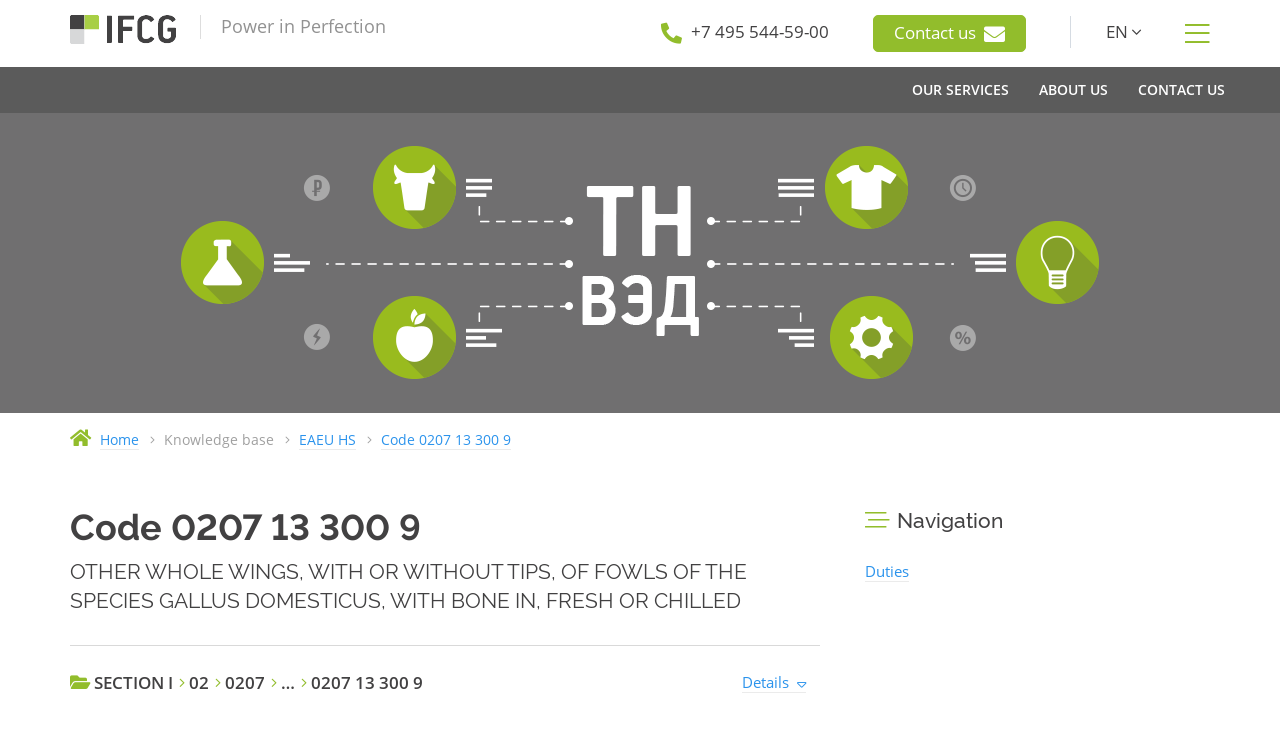

--- FILE ---
content_type: text/html; charset=UTF-8
request_url: https://www.ifcg.ru/en/kb/tnved/0207133009/
body_size: 4244
content:
<!doctype html>
<html lang="en">

<head>
	
	<meta http-equiv="content-type" content="text/html; charset=UTF-8">
	<meta name="viewport" content="width=device-width, initial-scale=1">
	<meta content="telephone=no" name="format-detection">
	<meta http-equiv="X-UA-Compatible" content="IE=edge">
	<link rel="icon" type="image/svg+xml" sizes="any" href="/static/img/favicon/favicon.svg?t=1605195983">
	<link rel="icon" type="image/png" sizes="32x32" href="/static/img/favicon/favicon-32x32.png?t=1727181181">
	<link rel="icon" type="image/png" sizes="16x16" href="/static/img/favicon/favicon-16x16.png?t=1605195983">
	<link rel="apple-touch-icon" sizes="180x180" href="/static/img/favicon/apple-touch-icon.png?t=1605195983">
	<link rel="manifest" href="/static/manifest.json?t=1605195983">
	<title>Code 0207133009 - EAEU HS - IFCG</title>
	<meta name="description" content="EAEU HS code 0207 13 300 9: OTHER WHOLE WINGS, WITH OR WITHOUT TIPS, OF FOWLS OF THE SPECIES GALLUS DOMESTICUS, WITH BONE IN, FRESH OR CHILLED">
	<meta name="keywords" content="">
	
	<link rel="stylesheet" href="/static/css/bundle.css?t=1767181988">
	<!--[if lte IE 9]><link href="/static/css/ie9.css?t=1767181988" rel="stylesheet" type="text/css" /><![endif]-->
	<!--[if lt IE 9]>
	  <script type="text/javascript" src="/static/assets/html5shiv.js?t=1542478024"></script>
	  <script type="text/javascript" src="/static/assets/respond.min.js?t=1542478024"></script>
	<![endif]-->
	
	
	<script>
		var onloadfn = [];
		var BASE_DOMAIN = "ifcg.ru";
		var i18n = {
	MMENU_TITLE:				"Menu",
	MMENU_SEARCH_PLACEHOLDER:	"Search menu",
	MMENU_SEARCH_NORESULTS:		"No results found.",
	SPOILER_SHOW:				"Show",
	SPOILER_HIDE:				"Hide"
};
	</script>
	
</head>

<body class="no-js">


	

<div class="wrapper">


<div class="header">
	<div class="container">
		<div class="row">
			<div class="col-xs-12 col-sm-3 col-md-4 header--left">
				<a class="header--logo" href="/en/"></a>
				<span class="header--tagline">Power in Perfection</span>
				
				<a class="btn btn-primary show-sm dn mt20" href="/en/feedback/">
					Contact us					<i class="fas fa-envelope h-contact--inline-icon" aria-hidden="true"></i>
				</a>
				
			</div>
			<div class="col-sm-9 col-md-8 header--right hidden-xs">
				<div class="h-contact hidden-md hidden-sm">
					<i class="fas fa-phone fa-flip-horizontal" aria-hidden="true"></i>
					<a href="tel:+74955445900"><span>+7 495 544-59-00</span></a>
				</div>
				
				<div class="h-contact">
					<a class="btn btn-primary" href="/en/feedback/">
						Contact us						<i class="fas fa-envelope h-contact--inline-icon" aria-hidden="true"></i>
					</a>
				</div>
				
								<div class="h-contact h-contact_line h-contact_lang">
					<span class="lang-dropdown-show">EN <i class="fal fa-angle-down" aria-hidden="true"></i></span>
					 
					<div class="lang-dropdown">
						<a href="/" title="Русский">RU</a>
					</div>
									</div>
								<div class="h-contact h-contact_show-menu">
					<i class="fal fa-bars" title="Show menu"></i>
				</div>
			</div>
		</div>
	</div>

	<div class="main-menu-wrapper hidden-xs">
		<div class="container">
			<div class="row">
							<div class="col">
					<nav class="nav-main">
						 <ul class="main-menu"> <li class="main-menu--item"> <span class="main-menu--link"><span>Our Services</span></span> <div class="dropdown-menu"> <div class="container"> <div class="d-menu"> <ul class="d-menu--col"> <li class="d-menu--item d-menu--item_title"><a href="/en/services/customs/clearance/">Customs clearance</a></li> <li class="d-menu--item d-menu--item_title"><a href="/en/services/docs/non-tariff/2.19/notification/">Importation of cryptographic devices. Notifications</a></li> <li class="d-menu--item d-menu--item_title"><a href="/en/services/docs/non-tariff/2.16/rfc/">Importation of wireless products</a></li> </ul><ul class="d-menu--col"> <li class="d-menu--item d-menu--item_title"><a href="/en/services/docs/tr/eac-certificates-declarations/">EAC Certificates and Declarations</a></li> <li class="d-menu--item d-menu--item_title"><a href="/en/services/consulting/customs/">Customs consulting</a></li> <li class="d-menu--item d-menu--item_title"><a href="/en/services/consulting/customs/audit/">Customs compliance audit</a></li> </ul> </div> </div> </div> </li> <li class="main-menu--item"> <a class="main-menu--link" href="/en/about/"><span>About us</span></a> <div class="dropdown-menu dropdown-menu_inline"> <div class="container"> <div class="d-menu d-menu_inline"> <ul class="d-menu--col"> <li class="d-menu--item d-menu--item_title"><a href="/en/about/#history">History</a></li> <li class="d-menu--item d-menu--item_title"><a href="/en/about/#values">Values</a></li> <li class="d-menu--item d-menu--item_title"><a href="/en/about/clients/">Our clients</a></li> </ul> </div> </div> </div> </li> <li class="main-menu--item"> <a class="main-menu--link" href="/en/contacts/"><span>Contact us</span></a> </li> </ul> 
					</nav>
				</div>
			</div>
		</div>
	</div>
</div>

<div class="mobile-menu--btn show-sm dn">
	<a href="#mobile-menu" title="Show menu"></a>
</div>
<nav id="mobile-menu">
	 <ul> <li class="menu-lvl-1 menu-top-lvl"> <span>Our Services</span> </li> <li class="menu-lvl-2"> <a href="/en/services/customs/clearance/">Customs clearance</a> </li> <li class="menu-lvl-2"> <a href="/en/services/docs/non-tariff/2.19/notification/">Importation of cryptographic devices. Notifications</a> </li> <li class="menu-lvl-2"> <a href="/en/services/docs/non-tariff/2.16/rfc/">Importation of wireless products</a> </li> <li class="menu-lvl-2"> <a href="/en/services/docs/tr/eac-certificates-declarations/">EAC Certificates and Declarations</a> </li> <li class="menu-lvl-2"> <a href="/en/services/consulting/customs/">Customs consulting</a> </li> <li class="menu-lvl-2"> <a href="/en/services/consulting/customs/audit/">Customs compliance audit</a> </li> <li class="menu-lvl-1 menu-top-lvl"> <a href="/en/about/">About us</a> </li> <li class="menu-lvl-2"> <a href="/en/about/#history">History</a> </li> <li class="menu-lvl-2"> <a href="/en/about/#values">Values</a> </li> <li class="menu-lvl-2"> <a href="/en/about/clients/">Our clients</a> </li> <li class="menu-lvl-1 menu-top-lvl"> <a href="/en/contacts/">Contact us</a> </li> </ul> <div class="mmenu-navbar-bottom dn"> <a class="fas fa-phone mmenu-phone" href="tel:+74955445900"></a> <a class="fab fa-whatsapp mmenu-wa" href="https://wa.me/message/6QWNABTWGYKLI1"></a> <a class="fas fa-envelope mmenu-email" href="/en/feedback/"></a> <a class="mmenu-lang" href="/">RU</a> </div> 
</nav>
 


<div class="content-wrapper">
	

<div class="page-head">
	
	<div class="page-head--bg page-head--bg_center" style="background-image: url(/upload/figures/tnved.png);"></div>

	</div>

<div class="breadcrumb">
	<div class="container">
		<div class="row">
			<div class="col-md-12">
				<div class="breadcrumb-item">
					<i class="fas fa-home" aria-hidden="true"></i>
					<a href="/">
						<span>Home</span>
					</a>
				</div>

				<div class="breadcrumb-item">
					<i class="fal fa-angle-right"></i>
					<span>Knowledge base</span>
				</div>

				<div class="breadcrumb-item">
					<i class="fal fa-angle-right"></i>
					<a href="/en/kb/tnved/">
						<span>EAEU HS</span>
					</a>
				</div>

								<div class="breadcrumb-item">
					<i class="fal fa-angle-right"></i>
					<a href="/en/kb/tnved/0207133009/">
						<span>Code 0207 13 300 9</span>
					</a>
				</div>
							</div>
		</div>
	</div>
</div>


<div class="content">
	<div class="container">
		<div class="row">
			<div class="col-xs-12 col-md-8 content-col">
				

	
		
		<h1>Code 0207 13 300 9</h1>

				<p class="subtitle">OTHER WHOLE WINGS, WITH OR WITHOUT TIPS, OF FOWLS OF THE SPECIES GALLUS DOMESTICUS, WITH BONE IN, FRESH OR CHILLED</p>

		
		
		<hr>

				<div class="row row-in mt20">
			<div class="col-sm-8 col-md-8 h5">
				<i class="fas fa-folder-open color-primary font-md"></i>
																			<span title="SECTION I. Live animals; animal products">SECTION I</span> <i class="fal fa-angle-right color-primary"></i>
																				<span title="MEAT AND EDIBLE MEAT OFFAL">02</span> <i class="fal fa-angle-right color-primary"></i>
																				<span title="Meat and edible offal, of the poultry of heading 0105, fresh, chilled or frozen: ">0207</span> <i class="fal fa-angle-right color-primary"></i>
																													&hellip; <i class="fal fa-angle-right color-primary"></i>
										0207 13 300 9
			</div>
			<div class="col-sm-4 col-md-4 mt5 tar tal-sm">
				<a href="javascript:void(0)" class="ui-show-hide-link" data-content-id="tree-details">Details</a>
			</div>
		</div>
		
		<div id="tree-details" style="display: none">
			



	<h2 class="h2">SECTION I. Live animals; animal products</h2>
		<div class="tree mt20">
		


 
		<section class="tree-item tree-item_opened">
		<h4 class="tree-item--title h2">
			<span class="group">02</span>

			<span class="description" title="">
							<a href="/en/kb/tnved/02/">MEAT AND EDIBLE MEAT OFFAL</a>
						</span>
		</h4>

				<div class="tree-item--content">
						


 
		<section class="tree-item-2 tree-item-2_opened">
		<h4 class="tree-item-2--title">
			<span class="code">0207</span>

			<span class="description" title="MEAT AND EDIBLE OFFAL, OF THE POULTRY OF HEADING 0105, FRESH, CHILLED OR FROZEN">
							<a href="/en/kb/tnved/0207/">Meat and edible offal, of the poultry of heading 0105, fresh, chilled or frozen: </a>
						</span>
		</h4>

				<div class="tree-item-2--content">
						


 
		<section class="tree-item-2 tree-item-2_opened">
		<h4 class="tree-item-2--title">
			<span class="code code-empty"></span>

			<span class="description" title="">
							of fowls of the species Gallus domesticus:
						</span>
		</h4>

				<div class="tree-item-2--content">
						


 
		<section class="tree-item-2 tree-item-2_opened">
		<h4 class="tree-item-2--title">
			<span class="code">0207 13</span>

			<span class="description" title="CUTS AND OFFAL OF FOWLS OF THE SPECIES GALLUS DOMESTICUS, FRESH OR CHILLED">
							<a href="/en/kb/tnved/020713/">cuts and offal, fresh or chilled:</a>
						</span>
		</h4>

				<div class="tree-item-2--content">
						


 
		<section class="tree-item-2 tree-item-2_opened">
		<h4 class="tree-item-2--title">
			<span class="code code-empty"></span>

			<span class="description" title="">
							cuts:
						</span>
		</h4>

				<div class="tree-item-2--content">
						


 
		<section class="tree-item-2 tree-item-2_opened">
		<h4 class="tree-item-2--title">
			<span class="code code-empty"></span>

			<span class="description" title="">
							with bone in:
						</span>
		</h4>

				<div class="tree-item-2--content">
						


 
		<section class="tree-item-2 tree-item-2_opened">
		<h4 class="tree-item-2--title">
			<span class="code">0207 13 300</span>

			<span class="description" title="WHOLE WINGS, WITH OR WITHOUT TIPS">
							<a href="/en/kb/tnved/020713300/">whole wings, with or without tips:</a>
						</span>
		</h4>

				<div class="tree-item-2--content">
						
	



 
		<section class="tree-item-2 tree-item-2_final">
		<h4 class="tree-item-2--title current">
			<span class="code">0207 13 300 9</span>

			<span class="description" title="OTHER WHOLE WINGS, WITH OR WITHOUT TIPS, OF FOWLS OF THE SPECIES GALLUS DOMESTICUS, WITH BONE IN, FRESH OR CHILLED">
							other
						</span>
		</h4>

			</section>

 



		</div>
			</section>

 


		</div>
			</section>

 


		</div>
			</section>

 


		</div>
			</section>

 


		</div>
			</section>

 


		</div>
			</section>

 


		</div>
			</section>

 


	</div>
	
 


		</div>

		
	<hr>

	<table class="noborder mt20" id="duties">
	<tr>
		<td><span class="h3">Import duty:</span></td>
		<td><span class="h3">80%</span></td>
		<td><span class="font-xs">But not less than 0.7 KG</span></td>
	</tr>
	<tr>
		<td><span class="h3">Export duty:</span></td>
		<td><span class="h3">No duty</span></td>
		<td><span class="font-xs"></span></td>
	</tr>
	<tr>
		<td><span class="h3">Import VAT:</span></td>
		<td><span class="h3">10%</span></td>
		<td></td>
	</tr>
	</table>

	
	
	 
	 
	

			</div>

			<div class="col-xs-12 col-md-4 sidebar-col">
				


<h3 class="with-icon no-mt"><i class="fal fa-stream"></i> Navigation</h3>
<ul class="ul-links">
	<li><a href="#duties"><span>Duties</span></a></li>
	</ul>



			</div>
		</div>
	</div>
</div>

</div>
 


<div class="footer">
	<div class="callback">
		<a href="tel:+74955445900"><i class="fas fa-phone" aria-hidden="true"></i></a>
	</div>
	<div class="container">
		<div class="row">
			 <div class="col-xs-12 col-sm-12 col-md-7 col-lg-8"> <div class="row"> <div class="col-xs-12 tac"> <span class="f-menu--heading">Our services</span> </div> </div> <div class="row"> <div class="col-xs-12 col-sm-6"> <ul class="f-menu"> <li> <a class="f-menu--item" href="/en/services/customs/clearance/">Customs clearance</a> </li> <li> <a class="f-menu--item" href="/en/services/docs/non-tariff/2.19/notification/">Importation of cryptographic devices. Notifications</a> </li> <li> <a class="f-menu--item" href="/en/services/docs/non-tariff/2.16/rfc/">Importation of wireless products</a> </li> </ul> </div> <div class="col-xs-12 col-sm-6"> <ul class="f-menu"> <li> <a class="f-menu--item" href="/en/services/docs/tr/eac-certificates-declarations/">EAC Certificates and Declarations</a> </li> <li> <a class="f-menu--item" href="/en/services/consulting/customs/">Customs consulting</a> </li> <li> <a class="f-menu--item" href="/en/services/consulting/customs/audit/">Customs compliance audit</a> </li> </ul> </div> </div> <div class="row mt30"> <div class="col-xs-12 tac"> <span class="f-menu--heading">Our projects</span> </div> </div> <div class="row"> <div class="col-xs-12 col-sm-6"> <ul class="f-menu"> <li> <a class="f-menu--item" href="https://en.cyclopedia.ifcg.ru/">IFCG Encyclopedia</a> </li> </ul> </div> <div class="col-xs-12 col-sm-6"> <ul class="f-menu"> <li> <a class="f-menu--item" href="/en/services/academy/">IFCG Academy</a> </li> </ul> </div> </div> </div> 
			<div class="col-xs-12 col-sm-12 col-md-5 col-lg-4">
				<div class="footer-about">
					<div class="footer-about--links">
																			
												<a href="/en/about/">About us</a><a href="/en/about/clients/">Our clients</a><a href="/en/contacts/">Contact us</a> 
					</div>
				</div>
				<div class="footer-contacts mt10">
					<div class="footer-contacts--dots">
						................................................................................................
					</div>
					<div class="footer-contacts--item" style="width: 42%">
						<i class="fas fa-phone fa-flip-horizontal" aria-hidden="true"></i>
						<a href="tel:+74955445900"><span class="nowrap">+7 495 544-59-00</span></a>
					</div><div class="footer-contacts--item" style="width: 29%">
						<i class="fas fa-envelope" aria-hidden="true"></i>
						<a href="/cdn-cgi/l/email-protection#2548444c49654c4346420b5750" class="contact-email--link"><span class="contact-email--text"><span class="__cf_email__" data-cfemail="ddb0bcb4b19db4bbbebaf3afa8">[email&#160;protected]</span></span></a>
					</div><div class="footer-contacts--item" style="width: 28%">
						<i class="fab fa-whatsapp" aria-hidden="true"></i>
						<a href="https://wa.me/message/6QWNABTWGYKLI1"><span>WhatsApp</span></a>
					</div>
				</div>
			</div>
		</div>
		<div class="row mt60">
			<div class="footer-cop">© 2026 International Financial Consulting Group, Ltd.</div>
		</div>
	</div>
</div>
 
</div>



<!--[if lt IE 9]>
	<script src="/static/js/bundle-1.x.js?t=1767181988"></script>
<![endif]-->
<!--[if gte IE 9]><!-->
	<script data-cfasync="false" src="/cdn-cgi/scripts/5c5dd728/cloudflare-static/email-decode.min.js"></script><script src="/static/js/bundle.js?t=1767181988"></script>
<!--<![endif]-->

<script>
window.onload = function() {
	for (var i = 0; i < window.onloadfn.length; i++)
		window.onloadfn[i].call();

	
};
</script>



<script>
(function() {
	var done;
	function lt() {
		function sc(u) {var gs=document.createElement("script"), s=document.getElementsByTagName("script")[0];
							gs.async=1; gs.src=u; s.parentNode.insertBefore(gs, s);}
		if (!done) {
			sc("https://mc.yandex.ru/metrika/tag.js");
			sc("https://www.googletagmanager.com/gtag/js?id=G-H7JBN059FM");
			done = 1;
		}
	}

	function handler() {
		setTimeout(lt, 1000);
		window.removeEventListener("scroll", handler);
	}

	window.addEventListener("scroll", handler, Browser.supportsPassive ? { passive: true } : false);
	setTimeout(lt, 5000);
})();

window.dataLayer = window.dataLayer || [];
function gtag(){dataLayer.push(arguments);}
gtag('js', new Date());

gtag('config', 'G-H7JBN059FM');

window.ym = window.ym || function(){(window.ym.a = window.ym.a || []).push(arguments)};
window.ym.l = 1*new Date();
ym(15030904, "init", {
	clickmap:true,
	trackLinks:true,
	accurateTrackBounce:true,
	webvisor:true
});
ym(15030904, "getClientID", function(yid) {
	if (!document.cookie.match(/\bvisitor=\d/) && yid) {
		var start = Date.now(), gid;

		function visit() {
			if (window.ga && window.ga.loaded) {
				var t = window.ga.getAll()[0];
				gid = t ? t.get("clientId") : null;
				setuid();
			} else {
				if (Date.now() - start < 3000)
					setTimeout(visit, 500);
				else
					setuid();
			}
		}
		function setuid() {
			$.getJSON("/ajax/visits/track/", {"yid": yid, "gid": gid}, function(r) {
				if (r.data && r.data.id) {
					document.cookie = "visitor=" + r.data.id + "; path=/";
					setContactEmail();
				}
			});
		}

		visit();
	}
});
</script>
<noscript><div><img src="https://mc.yandex.ru/watch/15030904" style="position:absolute; left:-9999px;" alt="" /></div></noscript>

</body>
</html>
